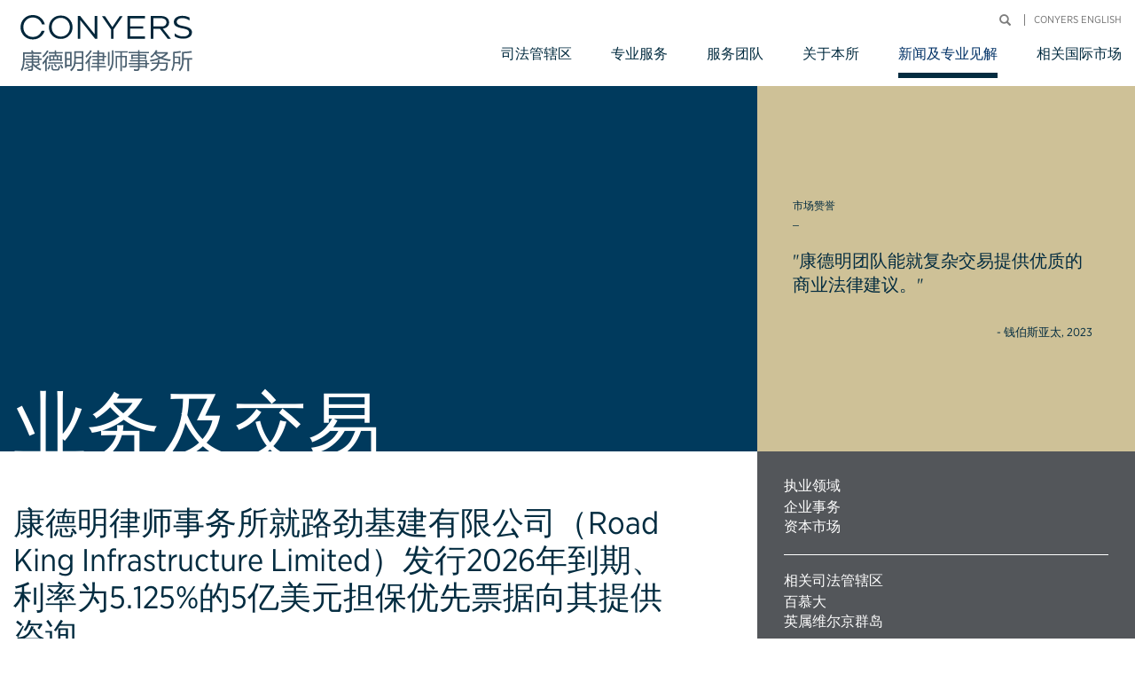

--- FILE ---
content_type: text/html; charset=UTF-8
request_url: https://cn.conyers.com/publications/view/conyers-advises-road-king-infrastructure-limited-in-connection-with-the-issuance-of-us500-million-5-125-guaranteed-senior-notes-due-2026/
body_size: 15693
content:

<html>
	<title>康德明律师事务所就路劲基建有限公司（Road King Infrastructure Limited）发行2026年到期、利率为5.125%的5亿美元担保优先票据向其提供咨询 - Conyers</title>
<meta charset="UTF-8">
<meta name="viewport" content="width=device-width, initial-scale=1">
<link rel="profile" href="http://gmpg.org/xfn/11">

<!-- PARTIAL: Google Tag Manager script -->
<script>(function(w,d,s,l,i){w[l]=w[l]||[];w[l].push({'gtm.start':
new Date().getTime(),event:'gtm.js'});var f=d.getElementsByTagName(s)[0],
j=d.createElement(s),dl=l!='dataLayer'?'&l='+l:'';j.async=true;j.src=
'//www.googletagmanager.com/gtm.js?id='+i+dl;f.parentNode.insertBefore(j,f);
})(window,document,'script','dataLayer','GTM-NGWNNV');</script>


<!-- Global site tag (gtag.js) - Google Analytics -->
<script async src="https://www.googletagmanager.com/gtag/js?id=UA-141368401-1"></script>
<script>
  window.dataLayer = window.dataLayer || [];
  function gtag(){dataLayer.push(arguments);}
  gtag('js', new Date());

  gtag('config', 'UA-141368401-1');
</script>

<script>
  (function(d) {
    var config = {
      kitId: 'gxa2ebu',
      scriptTimeout: 3000,
      async: true
    },
    h=d.documentElement,t=setTimeout(function(){h.className=h.className.replace(/\bwf-loading\b/g,"")+" wf-inactive";},config.scriptTimeout),tk=d.createElement("script"),f=false,s=d.getElementsByTagName("script")[0],a;h.className+=" wf-loading";tk.src='https://use.typekit.net/'+config.kitId+'.js';tk.async=true;tk.onload=tk.onreadystatechange=function(){a=this.readyState;if(f||a&&a!="complete"&&a!="loaded")return;f=true;clearTimeout(t);try{Typekit.load(config)}catch(e){}};s.parentNode.insertBefore(tk,s)
  })(document);
</script>

<meta name='robots' content='index, follow, max-image-preview:large, max-snippet:-1, max-video-preview:-1' />

	<!-- This site is optimized with the Yoast SEO Premium plugin v26.7 (Yoast SEO v26.7) - https://yoast.com/wordpress/plugins/seo/ -->
	<link rel="canonical" href="https://cn.conyers.com/publications/view/conyers-advises-road-king-infrastructure-limited-in-connection-with-the-issuance-of-us500-million-5-125-guaranteed-senior-notes-due-2026/" />
	<meta property="og:locale" content="zh_CN" />
	<meta property="og:type" content="article" />
	<meta property="og:title" content="康德明律师事务所就路劲基建有限公司（Road King Infrastructure Limited）发行2026年到期、利率为5.125%的5亿美元担保优先票据向其提供咨询" />
	<meta property="og:description" content="康德明律师事务所就路劲基建有限公司的英属维尔京群岛特殊目的公司RKPF Overseas 2020 (A) L [&hellip;]" />
	<meta property="og:url" content="https://cn.conyers.com/publications/view/conyers-advises-road-king-infrastructure-limited-in-connection-with-the-issuance-of-us500-million-5-125-guaranteed-senior-notes-due-2026/" />
	<meta property="og:site_name" content="Conyers" />
	<meta property="article:modified_time" content="2021-12-24T05:43:08+00:00" />
	<meta name="twitter:card" content="summary_large_image" />
	<meta name="twitter:site" content="@conyers" />
	<script type="application/ld+json" class="yoast-schema-graph">{"@context":"https://schema.org","@graph":[{"@type":"WebPage","@id":"https://cn.conyers.com/publications/view/conyers-advises-road-king-infrastructure-limited-in-connection-with-the-issuance-of-us500-million-5-125-guaranteed-senior-notes-due-2026/","url":"https://cn.conyers.com/publications/view/conyers-advises-road-king-infrastructure-limited-in-connection-with-the-issuance-of-us500-million-5-125-guaranteed-senior-notes-due-2026/","name":"康德明律师事务所就路劲基建有限公司（Road King Infrastructure Limited）发行2026年到期、利率为5.125%的5亿美元担保优先票据向其提供咨询 - Conyers","isPartOf":{"@id":"https://cn.conyers.com/#website"},"datePublished":"2021-07-26T05:41:22+00:00","dateModified":"2021-12-24T05:43:08+00:00","breadcrumb":{"@id":"https://cn.conyers.com/publications/view/conyers-advises-road-king-infrastructure-limited-in-connection-with-the-issuance-of-us500-million-5-125-guaranteed-senior-notes-due-2026/#breadcrumb"},"inLanguage":"zh-Hans","potentialAction":[{"@type":"ReadAction","target":["https://cn.conyers.com/publications/view/conyers-advises-road-king-infrastructure-limited-in-connection-with-the-issuance-of-us500-million-5-125-guaranteed-senior-notes-due-2026/"]}]},{"@type":"BreadcrumbList","@id":"https://cn.conyers.com/publications/view/conyers-advises-road-king-infrastructure-limited-in-connection-with-the-issuance-of-us500-million-5-125-guaranteed-senior-notes-due-2026/#breadcrumb","itemListElement":[{"@type":"ListItem","position":1,"name":"Home","item":"https://cn.conyers.com/"},{"@type":"ListItem","position":2,"name":"News & Insights","item":"https://cn.conyers.com/publications/view/"},{"@type":"ListItem","position":3,"name":"康德明律师事务所就路劲基建有限公司（Road King Infrastructure Limited）发行2026年到期、利率为5.125%的5亿美元担保优先票据向其提供咨询"}]},{"@type":"WebSite","@id":"https://cn.conyers.com/#website","url":"https://cn.conyers.com/","name":"Conyers","description":"","publisher":{"@id":"https://cn.conyers.com/#organization"},"potentialAction":[{"@type":"SearchAction","target":{"@type":"EntryPoint","urlTemplate":"https://cn.conyers.com/?s={search_term_string}"},"query-input":{"@type":"PropertyValueSpecification","valueRequired":true,"valueName":"search_term_string"}}],"inLanguage":"zh-Hans"},{"@type":"Organization","@id":"https://cn.conyers.com/#organization","name":"Conyers","url":"https://cn.conyers.com/","logo":{"@type":"ImageObject","inLanguage":"zh-Hans","@id":"https://cn.conyers.com/#/schema/logo/image/","url":"https://cn.conyers.com/wp-content/uploads/2020/03/PNG_Conyers_Simplified_RGB_300.png","contentUrl":"https://cn.conyers.com/wp-content/uploads/2020/03/PNG_Conyers_Simplified_RGB_300.png","width":1712,"height":812,"caption":"Conyers"},"image":{"@id":"https://cn.conyers.com/#/schema/logo/image/"},"sameAs":["https://x.com/conyers"]}]}</script>
	<!-- / Yoast SEO Premium plugin. -->


<link rel='dns-prefetch' href='//use.fontawesome.com' />

<link rel="alternate" title="oEmbed (JSON)" type="application/json+oembed" href="https://cn.conyers.com/wp-json/oembed/1.0/embed?url=https%3A%2F%2Fcn.conyers.com%2Fpublications%2Fview%2Fconyers-advises-road-king-infrastructure-limited-in-connection-with-the-issuance-of-us500-million-5-125-guaranteed-senior-notes-due-2026%2F" />
<link rel="alternate" title="oEmbed (XML)" type="text/xml+oembed" href="https://cn.conyers.com/wp-json/oembed/1.0/embed?url=https%3A%2F%2Fcn.conyers.com%2Fpublications%2Fview%2Fconyers-advises-road-king-infrastructure-limited-in-connection-with-the-issuance-of-us500-million-5-125-guaranteed-senior-notes-due-2026%2F&#038;format=xml" />
<style id='wp-img-auto-sizes-contain-inline-css' type='text/css'>
img:is([sizes=auto i],[sizes^="auto," i]){contain-intrinsic-size:3000px 1500px}
/*# sourceURL=wp-img-auto-sizes-contain-inline-css */
</style>
<style id='wp-block-library-inline-css' type='text/css'>
:root{--wp-block-synced-color:#7a00df;--wp-block-synced-color--rgb:122,0,223;--wp-bound-block-color:var(--wp-block-synced-color);--wp-editor-canvas-background:#ddd;--wp-admin-theme-color:#007cba;--wp-admin-theme-color--rgb:0,124,186;--wp-admin-theme-color-darker-10:#006ba1;--wp-admin-theme-color-darker-10--rgb:0,107,160.5;--wp-admin-theme-color-darker-20:#005a87;--wp-admin-theme-color-darker-20--rgb:0,90,135;--wp-admin-border-width-focus:2px}@media (min-resolution:192dpi){:root{--wp-admin-border-width-focus:1.5px}}.wp-element-button{cursor:pointer}:root .has-very-light-gray-background-color{background-color:#eee}:root .has-very-dark-gray-background-color{background-color:#313131}:root .has-very-light-gray-color{color:#eee}:root .has-very-dark-gray-color{color:#313131}:root .has-vivid-green-cyan-to-vivid-cyan-blue-gradient-background{background:linear-gradient(135deg,#00d084,#0693e3)}:root .has-purple-crush-gradient-background{background:linear-gradient(135deg,#34e2e4,#4721fb 50%,#ab1dfe)}:root .has-hazy-dawn-gradient-background{background:linear-gradient(135deg,#faaca8,#dad0ec)}:root .has-subdued-olive-gradient-background{background:linear-gradient(135deg,#fafae1,#67a671)}:root .has-atomic-cream-gradient-background{background:linear-gradient(135deg,#fdd79a,#004a59)}:root .has-nightshade-gradient-background{background:linear-gradient(135deg,#330968,#31cdcf)}:root .has-midnight-gradient-background{background:linear-gradient(135deg,#020381,#2874fc)}:root{--wp--preset--font-size--normal:16px;--wp--preset--font-size--huge:42px}.has-regular-font-size{font-size:1em}.has-larger-font-size{font-size:2.625em}.has-normal-font-size{font-size:var(--wp--preset--font-size--normal)}.has-huge-font-size{font-size:var(--wp--preset--font-size--huge)}.has-text-align-center{text-align:center}.has-text-align-left{text-align:left}.has-text-align-right{text-align:right}.has-fit-text{white-space:nowrap!important}#end-resizable-editor-section{display:none}.aligncenter{clear:both}.items-justified-left{justify-content:flex-start}.items-justified-center{justify-content:center}.items-justified-right{justify-content:flex-end}.items-justified-space-between{justify-content:space-between}.screen-reader-text{border:0;clip-path:inset(50%);height:1px;margin:-1px;overflow:hidden;padding:0;position:absolute;width:1px;word-wrap:normal!important}.screen-reader-text:focus{background-color:#ddd;clip-path:none;color:#444;display:block;font-size:1em;height:auto;left:5px;line-height:normal;padding:15px 23px 14px;text-decoration:none;top:5px;width:auto;z-index:100000}html :where(.has-border-color){border-style:solid}html :where([style*=border-top-color]){border-top-style:solid}html :where([style*=border-right-color]){border-right-style:solid}html :where([style*=border-bottom-color]){border-bottom-style:solid}html :where([style*=border-left-color]){border-left-style:solid}html :where([style*=border-width]){border-style:solid}html :where([style*=border-top-width]){border-top-style:solid}html :where([style*=border-right-width]){border-right-style:solid}html :where([style*=border-bottom-width]){border-bottom-style:solid}html :where([style*=border-left-width]){border-left-style:solid}html :where(img[class*=wp-image-]){height:auto;max-width:100%}:where(figure){margin:0 0 1em}html :where(.is-position-sticky){--wp-admin--admin-bar--position-offset:var(--wp-admin--admin-bar--height,0px)}@media screen and (max-width:600px){html :where(.is-position-sticky){--wp-admin--admin-bar--position-offset:0px}}

/*# sourceURL=wp-block-library-inline-css */
</style><style id='global-styles-inline-css' type='text/css'>
:root{--wp--preset--aspect-ratio--square: 1;--wp--preset--aspect-ratio--4-3: 4/3;--wp--preset--aspect-ratio--3-4: 3/4;--wp--preset--aspect-ratio--3-2: 3/2;--wp--preset--aspect-ratio--2-3: 2/3;--wp--preset--aspect-ratio--16-9: 16/9;--wp--preset--aspect-ratio--9-16: 9/16;--wp--preset--color--black: #000000;--wp--preset--color--cyan-bluish-gray: #abb8c3;--wp--preset--color--white: #ffffff;--wp--preset--color--pale-pink: #f78da7;--wp--preset--color--vivid-red: #cf2e2e;--wp--preset--color--luminous-vivid-orange: #ff6900;--wp--preset--color--luminous-vivid-amber: #fcb900;--wp--preset--color--light-green-cyan: #7bdcb5;--wp--preset--color--vivid-green-cyan: #00d084;--wp--preset--color--pale-cyan-blue: #8ed1fc;--wp--preset--color--vivid-cyan-blue: #0693e3;--wp--preset--color--vivid-purple: #9b51e0;--wp--preset--gradient--vivid-cyan-blue-to-vivid-purple: linear-gradient(135deg,rgb(6,147,227) 0%,rgb(155,81,224) 100%);--wp--preset--gradient--light-green-cyan-to-vivid-green-cyan: linear-gradient(135deg,rgb(122,220,180) 0%,rgb(0,208,130) 100%);--wp--preset--gradient--luminous-vivid-amber-to-luminous-vivid-orange: linear-gradient(135deg,rgb(252,185,0) 0%,rgb(255,105,0) 100%);--wp--preset--gradient--luminous-vivid-orange-to-vivid-red: linear-gradient(135deg,rgb(255,105,0) 0%,rgb(207,46,46) 100%);--wp--preset--gradient--very-light-gray-to-cyan-bluish-gray: linear-gradient(135deg,rgb(238,238,238) 0%,rgb(169,184,195) 100%);--wp--preset--gradient--cool-to-warm-spectrum: linear-gradient(135deg,rgb(74,234,220) 0%,rgb(151,120,209) 20%,rgb(207,42,186) 40%,rgb(238,44,130) 60%,rgb(251,105,98) 80%,rgb(254,248,76) 100%);--wp--preset--gradient--blush-light-purple: linear-gradient(135deg,rgb(255,206,236) 0%,rgb(152,150,240) 100%);--wp--preset--gradient--blush-bordeaux: linear-gradient(135deg,rgb(254,205,165) 0%,rgb(254,45,45) 50%,rgb(107,0,62) 100%);--wp--preset--gradient--luminous-dusk: linear-gradient(135deg,rgb(255,203,112) 0%,rgb(199,81,192) 50%,rgb(65,88,208) 100%);--wp--preset--gradient--pale-ocean: linear-gradient(135deg,rgb(255,245,203) 0%,rgb(182,227,212) 50%,rgb(51,167,181) 100%);--wp--preset--gradient--electric-grass: linear-gradient(135deg,rgb(202,248,128) 0%,rgb(113,206,126) 100%);--wp--preset--gradient--midnight: linear-gradient(135deg,rgb(2,3,129) 0%,rgb(40,116,252) 100%);--wp--preset--font-size--small: 13px;--wp--preset--font-size--medium: 20px;--wp--preset--font-size--large: 36px;--wp--preset--font-size--x-large: 42px;--wp--preset--spacing--20: 0.44rem;--wp--preset--spacing--30: 0.67rem;--wp--preset--spacing--40: 1rem;--wp--preset--spacing--50: 1.5rem;--wp--preset--spacing--60: 2.25rem;--wp--preset--spacing--70: 3.38rem;--wp--preset--spacing--80: 5.06rem;--wp--preset--shadow--natural: 6px 6px 9px rgba(0, 0, 0, 0.2);--wp--preset--shadow--deep: 12px 12px 50px rgba(0, 0, 0, 0.4);--wp--preset--shadow--sharp: 6px 6px 0px rgba(0, 0, 0, 0.2);--wp--preset--shadow--outlined: 6px 6px 0px -3px rgb(255, 255, 255), 6px 6px rgb(0, 0, 0);--wp--preset--shadow--crisp: 6px 6px 0px rgb(0, 0, 0);}:where(.is-layout-flex){gap: 0.5em;}:where(.is-layout-grid){gap: 0.5em;}body .is-layout-flex{display: flex;}.is-layout-flex{flex-wrap: wrap;align-items: center;}.is-layout-flex > :is(*, div){margin: 0;}body .is-layout-grid{display: grid;}.is-layout-grid > :is(*, div){margin: 0;}:where(.wp-block-columns.is-layout-flex){gap: 2em;}:where(.wp-block-columns.is-layout-grid){gap: 2em;}:where(.wp-block-post-template.is-layout-flex){gap: 1.25em;}:where(.wp-block-post-template.is-layout-grid){gap: 1.25em;}.has-black-color{color: var(--wp--preset--color--black) !important;}.has-cyan-bluish-gray-color{color: var(--wp--preset--color--cyan-bluish-gray) !important;}.has-white-color{color: var(--wp--preset--color--white) !important;}.has-pale-pink-color{color: var(--wp--preset--color--pale-pink) !important;}.has-vivid-red-color{color: var(--wp--preset--color--vivid-red) !important;}.has-luminous-vivid-orange-color{color: var(--wp--preset--color--luminous-vivid-orange) !important;}.has-luminous-vivid-amber-color{color: var(--wp--preset--color--luminous-vivid-amber) !important;}.has-light-green-cyan-color{color: var(--wp--preset--color--light-green-cyan) !important;}.has-vivid-green-cyan-color{color: var(--wp--preset--color--vivid-green-cyan) !important;}.has-pale-cyan-blue-color{color: var(--wp--preset--color--pale-cyan-blue) !important;}.has-vivid-cyan-blue-color{color: var(--wp--preset--color--vivid-cyan-blue) !important;}.has-vivid-purple-color{color: var(--wp--preset--color--vivid-purple) !important;}.has-black-background-color{background-color: var(--wp--preset--color--black) !important;}.has-cyan-bluish-gray-background-color{background-color: var(--wp--preset--color--cyan-bluish-gray) !important;}.has-white-background-color{background-color: var(--wp--preset--color--white) !important;}.has-pale-pink-background-color{background-color: var(--wp--preset--color--pale-pink) !important;}.has-vivid-red-background-color{background-color: var(--wp--preset--color--vivid-red) !important;}.has-luminous-vivid-orange-background-color{background-color: var(--wp--preset--color--luminous-vivid-orange) !important;}.has-luminous-vivid-amber-background-color{background-color: var(--wp--preset--color--luminous-vivid-amber) !important;}.has-light-green-cyan-background-color{background-color: var(--wp--preset--color--light-green-cyan) !important;}.has-vivid-green-cyan-background-color{background-color: var(--wp--preset--color--vivid-green-cyan) !important;}.has-pale-cyan-blue-background-color{background-color: var(--wp--preset--color--pale-cyan-blue) !important;}.has-vivid-cyan-blue-background-color{background-color: var(--wp--preset--color--vivid-cyan-blue) !important;}.has-vivid-purple-background-color{background-color: var(--wp--preset--color--vivid-purple) !important;}.has-black-border-color{border-color: var(--wp--preset--color--black) !important;}.has-cyan-bluish-gray-border-color{border-color: var(--wp--preset--color--cyan-bluish-gray) !important;}.has-white-border-color{border-color: var(--wp--preset--color--white) !important;}.has-pale-pink-border-color{border-color: var(--wp--preset--color--pale-pink) !important;}.has-vivid-red-border-color{border-color: var(--wp--preset--color--vivid-red) !important;}.has-luminous-vivid-orange-border-color{border-color: var(--wp--preset--color--luminous-vivid-orange) !important;}.has-luminous-vivid-amber-border-color{border-color: var(--wp--preset--color--luminous-vivid-amber) !important;}.has-light-green-cyan-border-color{border-color: var(--wp--preset--color--light-green-cyan) !important;}.has-vivid-green-cyan-border-color{border-color: var(--wp--preset--color--vivid-green-cyan) !important;}.has-pale-cyan-blue-border-color{border-color: var(--wp--preset--color--pale-cyan-blue) !important;}.has-vivid-cyan-blue-border-color{border-color: var(--wp--preset--color--vivid-cyan-blue) !important;}.has-vivid-purple-border-color{border-color: var(--wp--preset--color--vivid-purple) !important;}.has-vivid-cyan-blue-to-vivid-purple-gradient-background{background: var(--wp--preset--gradient--vivid-cyan-blue-to-vivid-purple) !important;}.has-light-green-cyan-to-vivid-green-cyan-gradient-background{background: var(--wp--preset--gradient--light-green-cyan-to-vivid-green-cyan) !important;}.has-luminous-vivid-amber-to-luminous-vivid-orange-gradient-background{background: var(--wp--preset--gradient--luminous-vivid-amber-to-luminous-vivid-orange) !important;}.has-luminous-vivid-orange-to-vivid-red-gradient-background{background: var(--wp--preset--gradient--luminous-vivid-orange-to-vivid-red) !important;}.has-very-light-gray-to-cyan-bluish-gray-gradient-background{background: var(--wp--preset--gradient--very-light-gray-to-cyan-bluish-gray) !important;}.has-cool-to-warm-spectrum-gradient-background{background: var(--wp--preset--gradient--cool-to-warm-spectrum) !important;}.has-blush-light-purple-gradient-background{background: var(--wp--preset--gradient--blush-light-purple) !important;}.has-blush-bordeaux-gradient-background{background: var(--wp--preset--gradient--blush-bordeaux) !important;}.has-luminous-dusk-gradient-background{background: var(--wp--preset--gradient--luminous-dusk) !important;}.has-pale-ocean-gradient-background{background: var(--wp--preset--gradient--pale-ocean) !important;}.has-electric-grass-gradient-background{background: var(--wp--preset--gradient--electric-grass) !important;}.has-midnight-gradient-background{background: var(--wp--preset--gradient--midnight) !important;}.has-small-font-size{font-size: var(--wp--preset--font-size--small) !important;}.has-medium-font-size{font-size: var(--wp--preset--font-size--medium) !important;}.has-large-font-size{font-size: var(--wp--preset--font-size--large) !important;}.has-x-large-font-size{font-size: var(--wp--preset--font-size--x-large) !important;}
/*# sourceURL=global-styles-inline-css */
</style>

<style id='classic-theme-styles-inline-css' type='text/css'>
/*! This file is auto-generated */
.wp-block-button__link{color:#fff;background-color:#32373c;border-radius:9999px;box-shadow:none;text-decoration:none;padding:calc(.667em + 2px) calc(1.333em + 2px);font-size:1.125em}.wp-block-file__button{background:#32373c;color:#fff;text-decoration:none}
/*# sourceURL=/wp-includes/css/classic-themes.min.css */
</style>
<link rel='stylesheet' id='cakeGeneric-css' href='https://cn.conyers.com/wp-content/themes/conyers/css/legacy/cake.generic.css' type='text/css' media='all' />
<link rel='stylesheet' id='bootstrap-css' href='https://cn.conyers.com/wp-content/themes/conyers/css/legacy/bootstrap.min.css' type='text/css' media='all' />
<link rel='stylesheet' id='bootstrapRowColHeight-css' href='https://cn.conyers.com/wp-content/themes/conyers/css/legacy/bootstrap-row-col-height.css' type='text/css' media='all' />
<link rel='stylesheet' id='markedit-css' href='https://cn.conyers.com/wp-content/themes/conyers/css/legacy/markedit.css' type='text/css' media='all' />
<link rel='stylesheet' id='legacyStylesheet-css' href='https://cn.conyers.com/wp-content/themes/conyers/css/legacy/style.css' type='text/css' media='all' />
<link rel='stylesheet' id='stylesheet-css' href='https://cn.conyers.com/wp-content/themes/conyers/css/style.css' type='text/css' media='all' />
<link rel='stylesheet' id='font-awesome-css' href='https://use.fontawesome.com/releases/v5.8.1/css/all.css' type='text/css' media='all' />
<link rel='stylesheet' id='dashicons-css' href='https://cn.conyers.com/wp-includes/css/dashicons.min.css' type='text/css' media='all' />
<script type="text/javascript" src="https://cn.conyers.com/wp-content/themes/conyers/js/dist/all.js" id="all-js"></script>
<link rel="https://api.w.org/" href="https://cn.conyers.com/wp-json/" /><link rel='shortlink' href='https://cn.conyers.com/?p=13115' />
<!-- Stream WordPress user activity plugin v4.1.1 -->
<script type="text/javascript">
(function(url){
	if(/(?:Chrome\/26\.0\.1410\.63 Safari\/537\.31|WordfenceTestMonBot)/.test(navigator.userAgent)){ return; }
	var addEvent = function(evt, handler) {
		if (window.addEventListener) {
			document.addEventListener(evt, handler, false);
		} else if (window.attachEvent) {
			document.attachEvent('on' + evt, handler);
		}
	};
	var removeEvent = function(evt, handler) {
		if (window.removeEventListener) {
			document.removeEventListener(evt, handler, false);
		} else if (window.detachEvent) {
			document.detachEvent('on' + evt, handler);
		}
	};
	var evts = 'contextmenu dblclick drag dragend dragenter dragleave dragover dragstart drop keydown keypress keyup mousedown mousemove mouseout mouseover mouseup mousewheel scroll'.split(' ');
	var logHuman = function() {
		if (window.wfLogHumanRan) { return; }
		window.wfLogHumanRan = true;
		var wfscr = document.createElement('script');
		wfscr.type = 'text/javascript';
		wfscr.async = true;
		wfscr.src = url + '&r=' + Math.random();
		(document.getElementsByTagName('head')[0]||document.getElementsByTagName('body')[0]).appendChild(wfscr);
		for (var i = 0; i < evts.length; i++) {
			removeEvent(evts[i], logHuman);
		}
	};
	for (var i = 0; i < evts.length; i++) {
		addEvent(evts[i], logHuman);
	}
})('//cn.conyers.com/?wordfence_lh=1&hid=D30658E508A6B34F349A3E1674660D18');
</script><link rel="icon" href="https://cn.conyers.com/wp-content/uploads/2019/06/cropped-Conyers_SM_PMSc539_72DPI-32x32.png" sizes="32x32" />
<link rel="icon" href="https://cn.conyers.com/wp-content/uploads/2019/06/cropped-Conyers_SM_PMSc539_72DPI-192x192.png" sizes="192x192" />
<link rel="apple-touch-icon" href="https://cn.conyers.com/wp-content/uploads/2019/06/cropped-Conyers_SM_PMSc539_72DPI-180x180.png" />
<meta name="msapplication-TileImage" content="https://cn.conyers.com/wp-content/uploads/2019/06/cropped-Conyers_SM_PMSc539_72DPI-270x270.png" />
<noscript><style id="rocket-lazyload-nojs-css">.rll-youtube-player, [data-lazy-src]{display:none !important;}</style></noscript>
	<body class="">

		<!-- NAVIGATION -->
		
<!-- PARTIAL: Google Tag Manager noscript -->
<!-- Google Tag Manager -->
<noscript><iframe src="//www.googletagmanager.com/ns.html?id=GTM-NGWNNV"
height="0" width="0" style="display:none;visibility:hidden"></iframe></noscript>
<!-- End Google Tag Manager -->

<header data-rocket-location-hash="4634fe6320f1e4ae5a663c5941f8039c" class="header container-fluid">

	<!-- LOGO -->
	<div data-rocket-location-hash="17e55df42a5fcf8c8a13188bba540064" class="logo-wrapper">
		<a href="https://cn.conyers.com/" class="logo">
			<img src="data:image/svg+xml,%3Csvg%20xmlns='http://www.w3.org/2000/svg'%20viewBox='0%200%20327%2046'%3E%3C/svg%3E" class="img-responsive" alt ='Conyers Logo' title='Conyers' width="327" height="46" data-lazy-src="https://cn.conyers.com/wp-content/themes/conyers/images/dist/conyers-simplified-logo.svg" /><noscript><img src='https://cn.conyers.com/wp-content/themes/conyers/images/dist/conyers-simplified-logo.svg' class="img-responsive" alt ='Conyers Logo' title='Conyers' width="327" height="46" /></noscript>
		</a>
	</div><!-- .logo-wrapper -->

	<!-- MOBILE NAV BUTTON -->
	<a href="javascript:;" class="toggle-menu-btn"> <span>移动选单</span></a>

	<!-- NAV -->
	<div data-rocket-location-hash="02376896749620752c94cfee1f9241b4" class="header-links-wrapper">
		<div data-rocket-location-hash="6dce6c70b31131c032f556616fe71c5f" class="top-links-wrapper">
			<div class="top-links-inner"> 
				<!-- <a href="https://myconyers.conyers.com" target="_blank">登入</a> -->
				<form class="searchbox right" id="SearchIndexForm" method="get" action="https://cn.conyers.com/" accept-charset="utf-8">
					<input name="s" type="text" class="s skipped" id="SearchQuery" style="display: none;">
					<button class="button glyphicon glyphicon-search skipped" type="submit" aria-hidden="true"></button>
					<button class="button glyphicon glyphicon-search toggle-btn skipped" type="button" style="display: block;"></button>
				</form>
				<nav class="top-nav">
					<ul id="menu-languages-menu" class="menu"><li id="menu-item-9467" class="menu-item menu-item-type-custom menu-item-object-custom menu-item-9467"><a target="_blank" href="https://www.conyers.com/?utm_source=cn.conyers.com">Conyers English</a></li>
</ul>				</nav><!-- .top-nav -->
			</div><!-- .top-links-inner -->
		</div><!-- .top-links-wrapper -->
		<a href="/" class="mobile-back-btn" data-type="home">主页</a>
		<hr class="mobile-nav-top-line">

		<nav class="main-nav">
			<ul id="menu-top-menu" class="menu"><li id="menu-item-9349" class="has-child menu-item menu-item-type-post_type menu-item-object-page menu-item-has-children menu-item-9349"><a href="https://cn.conyers.com/jurisdictions/">司法管辖区</a>
<ul class="sub-menu">
	<li id="menu-item-9358" class="menu-item menu-item-type-post_type menu-item-object-page menu-item-9358"><a href="https://cn.conyers.com/jurisdictions/bermuda/">百慕大</a></li>
	<li id="menu-item-9359" class="menu-item menu-item-type-post_type menu-item-object-page menu-item-9359"><a href="https://cn.conyers.com/jurisdictions/british-virgin-islands/">英属维尔京群岛</a></li>
	<li id="menu-item-9360" class="menu-item menu-item-type-post_type menu-item-object-page menu-item-9360"><a href="https://cn.conyers.com/jurisdictions/cayman-islands/">开曼群岛</a></li>
</ul>
</li>
<li id="menu-item-9328" class="has-child has-three-level menu-item menu-item-type-custom menu-item-object-custom menu-item-has-children menu-item-9328"><a href="#">专业服务</a>
<ul class="sub-menu">
	<li id="menu-item-9356" class="has-child menu-item menu-item-type-post_type menu-item-object-page menu-item-has-children menu-item-9356"><a href="https://cn.conyers.com/legal-services/">法律服务</a>
	<ul class="sub-menu">
		<li id="menu-item-10683" class="has-child menu-item menu-item-type-custom menu-item-object-custom menu-item-has-children menu-item-10683"><a href="#">行业</a>
		<ul class="sub-menu">
			<li id="menu-item-9364" class="has-child menu-item menu-item-type-post_type menu-item-object-page menu-item-9364"><a href="https://cn.conyers.com/legal-services/investment-funds/">投资基金</a></li>
			<li id="menu-item-10188" class="menu-item menu-item-type-post_type menu-item-object-page menu-item-10188"><a href="https://cn.conyers.com/legal-services/insurance-reinsurance/">保险与再保险</a></li>
			<li id="menu-item-10190" class="menu-item menu-item-type-post_type menu-item-object-page menu-item-10190"><a href="https://cn.conyers.com/legal-services/aviation/">航空</a></li>
			<li id="menu-item-10189" class="menu-item menu-item-type-post_type menu-item-object-page menu-item-10189"><a href="https://cn.conyers.com/legal-services/shipping/">航运</a></li>
		</ul>
</li>
		<li id="menu-item-10694" class="has-child menu-item menu-item-type-custom menu-item-object-custom menu-item-has-children menu-item-10694"><a href="#">法律业务</a>
		<ul class="sub-menu">
			<li id="menu-item-9357" class="has-child menu-item menu-item-type-post_type menu-item-object-page menu-item-9357"><a href="https://cn.conyers.com/legal-services/corporate/">企业事务</a></li>
			<li id="menu-item-9361" class="has-child menu-item menu-item-type-post_type menu-item-object-page menu-item-9361"><a href="https://cn.conyers.com/legal-services/banking-finance/">银行与金融</a></li>
			<li id="menu-item-9365" class="menu-item menu-item-type-post_type menu-item-object-page menu-item-9365"><a href="https://cn.conyers.com/legal-services/private-client-trust/">私人客户及信托</a></li>
			<li id="menu-item-10090" class="menu-item menu-item-type-post_type menu-item-object-page menu-item-10090"><a href="https://cn.conyers.com/legal-services/asia-disputes-restructuring/">争议解决/破产及重组</a></li>
		</ul>
</li>
	</ul>
</li>
	<li id="menu-item-9370" class="has-child menu-item menu-item-type-post_type menu-item-object-page menu-item-has-children menu-item-9370"><a href="https://cn.conyers.com/services/conyers-client-services/">客户服务</a>
	<ul class="sub-menu">
		<li id="menu-item-9373" class="menu-item menu-item-type-post_type menu-item-object-page menu-item-9373"><a href="https://cn.conyers.com/services/conyers-client-services/management-services/">会计与管理服务</a></li>
		<li id="menu-item-9397" class="menu-item menu-item-type-post_type menu-item-object-page menu-item-9397"><a href="https://cn.conyers.com/services/conyers-client-services/anti-money-laundering-services/">反洗钱服务</a></li>
		<li id="menu-item-9398" class="menu-item menu-item-type-post_type menu-item-object-page menu-item-9398"><a href="https://cn.conyers.com/services/conyers-client-services/governance-services/">治理服务</a></li>
		<li id="menu-item-9371" class="has-child menu-item menu-item-type-post_type menu-item-object-page menu-item-has-children menu-item-9371"><a href="https://cn.conyers.com/services/conyers-client-services/corporate-services/">企业服务</a>
		<ul class="sub-menu">
			<li id="menu-item-10391" class="menu-item menu-item-type-post_type menu-item-object-page menu-item-10391"><a href="https://cn.conyers.com/services/conyers-client-services/corporate-services/company-administration-and-secretarial-services/">公司行政及秘书服务</a></li>
			<li id="menu-item-10390" class="menu-item menu-item-type-post_type menu-item-object-page menu-item-10390"><a href="https://cn.conyers.com/services/conyers-client-services/corporate-services/directorship-services/">管理服务</a></li>
			<li id="menu-item-10385" class="menu-item menu-item-type-post_type menu-item-object-page menu-item-10385"><a href="https://cn.conyers.com/services/conyers-client-services/incorporation-and-formation-services/">公司注册与成立服务</a></li>
			<li id="menu-item-10092" class="menu-item menu-item-type-post_type menu-item-object-page menu-item-10092"><a href="https://cn.conyers.com/services/conyers-client-services/corporate-services/registered-office-services/">注册办事处服务</a></li>
		</ul>
</li>
		<li id="menu-item-9399" class="menu-item menu-item-type-post_type menu-item-object-page menu-item-9399"><a href="https://cn.conyers.com/services/conyers-client-services/economic-substance-services/">经济实质服务</a></li>
		<li id="menu-item-9395" class="menu-item menu-item-type-post_type menu-item-object-page menu-item-9395"><a href="https://cn.conyers.com/services/conyers-client-services/fatca-and-crs-administration-services/">《海外账户税收合规法案》和《共同申报准则》管理服务</a></li>
		<li id="menu-item-9396" class="menu-item menu-item-type-post_type menu-item-object-page menu-item-9396"><a href="https://cn.conyers.com/services/conyers-client-services/regulatory-compliance-services/">合规服务</a></li>
		<li id="menu-item-9372" class="menu-item menu-item-type-post_type menu-item-object-page menu-item-9372"><a href="https://cn.conyers.com/services/conyers-client-services/trust-services/">信托服务</a></li>
	</ul>
</li>
</ul>
</li>
<li id="menu-item-9351" class="menu-item menu-item-type-post_type menu-item-object-page menu-item-9351"><a href="https://cn.conyers.com/people/">服务团队</a></li>
<li id="menu-item-9348" class="has-child has-two-level menu-item menu-item-type-post_type menu-item-object-page menu-item-has-children menu-item-9348"><a href="https://cn.conyers.com/about-us/">关于本所</a>
<ul class="sub-menu">
	<li id="menu-item-9376" class="menu-item menu-item-type-post_type menu-item-object-page menu-item-9376"><a href="https://cn.conyers.com/about-us/awards/">奖项与荣誉</a></li>
	<li id="menu-item-9374" class="menu-item menu-item-type-post_type menu-item-object-page menu-item-9374"><a href="https://cn.conyers.com/about-us/events/">本所动态</a></li>
</ul>
</li>
<li id="menu-item-9347" class="has-child has-two-level menu-item menu-item-type-post_type menu-item-object-page menu-item-has-children menu-item-9347 current_page_item"><a href="https://cn.conyers.com/news-insights/">新闻及专业见解</a>
<ul class="sub-menu">
	<li id="menu-item-9333" class="has-child menu-item menu-item-type-taxonomy menu-item-object-publications menu-item-has-children menu-item-9333"><a href="https://cn.conyers.com/publications/news/">新闻</a>
	<ul class="sub-menu">
		<li id="menu-item-9334" class="menu-item menu-item-type-taxonomy menu-item-object-publications menu-item-9334"><a href="https://cn.conyers.com/publications/alerts/">提示简报</a></li>
		<li id="menu-item-9335" class="menu-item menu-item-type-taxonomy menu-item-object-publications menu-item-9335"><a href="https://cn.conyers.com/publications/press-releases/">新闻稿</a></li>
	</ul>
</li>
	<li id="menu-item-9330" class="has-child menu-item menu-item-type-taxonomy menu-item-object-publications menu-item-has-children menu-item-9330"><a href="https://cn.conyers.com/publications/insights/">专业见解</a>
	<ul class="sub-menu">
		<li id="menu-item-9331" class="menu-item menu-item-type-taxonomy menu-item-object-publications menu-item-9331"><a href="https://cn.conyers.com/publications/articles/">公报文章</a></li>
		<li id="menu-item-9332" class="menu-item menu-item-type-taxonomy menu-item-object-publications menu-item-9332"><a href="https://cn.conyers.com/publications/newsletters/">新闻快报</a></li>
	</ul>
</li>
	<li id="menu-item-9336" class="menu-item menu-item-type-taxonomy menu-item-object-publications current-newsandinsights-ancestor current-menu-parent current-newsandinsights-parent menu-item-9336"><a href="https://cn.conyers.com/publications/deals-transactions/">业务及交易</a></li>
	<li id="menu-item-9339" class="menu-item menu-item-type-taxonomy menu-item-object-publications menu-item-9339"><a href="https://cn.conyers.com/publications/video/">视频</a></li>
</ul>
</li>
<li id="menu-item-9350" class="has-child has-two-level menu-item menu-item-type-post_type menu-item-object-page menu-item-has-children menu-item-9350"><a href="https://cn.conyers.com/markets/">相关国际市场</a>
<ul class="sub-menu">
	<li id="menu-item-9385" class="menu-item menu-item-type-post_type menu-item-object-page menu-item-9385"><a href="https://cn.conyers.com/markets/bermuda/">百慕大</a></li>
	<li id="menu-item-9386" class="menu-item menu-item-type-post_type menu-item-object-page menu-item-9386"><a href="https://cn.conyers.com/markets/british-virgin-islands/">英属维尔京群岛</a></li>
	<li id="menu-item-9387" class="menu-item menu-item-type-post_type menu-item-object-page menu-item-9387"><a href="https://cn.conyers.com/markets/cayman-islands/">开曼群岛</a></li>
	<li id="menu-item-9389" class="menu-item menu-item-type-post_type menu-item-object-page menu-item-9389"><a href="https://cn.conyers.com/markets/hong-kong/">香港</a></li>
	<li id="menu-item-9390" class="menu-item menu-item-type-post_type menu-item-object-page menu-item-9390"><a href="https://cn.conyers.com/markets/london/">伦敦</a></li>
	<li id="menu-item-9391" class="menu-item menu-item-type-post_type menu-item-object-page menu-item-9391"><a href="https://cn.conyers.com/markets/singapore/">新加坡</a></li>
</ul>
</li>
</ul>		</nav><!-- .main-nav -->

		<nav class="top-nav mobile-only">
			<ul class="clearfix">
				<!-- <li><a href="https://myconyers.conyers.com" target="_blank">登入</a> -->
				</li>
				<li class="has-child "> <a href="#" aria-haspopup="true">语言</a>
					<ul>
						<li><a href="https://www.conyers.com/">EN</a></li>
					</ul>
				</li>
			</ul>
		</nav><!-- .top-nav -->

		<form class="searchbox right mobile-only" id="SearchIndexFormMobile" method="get" action="https://cn.conyers.com/" accept-charset="utf-8">
			<input name="s" type="text" class="s" id="SearchQueryMobile">
			<button class="button glyphicon glyphicon-search" type="submit" aria-hidden="true"></button>
		</form>

	</div><!-- .header-links-wrapper -->

</header>

		<!-- CONTENT -->
		
			<!-- on PERSON -->
						<!-- on EVENT -->
						<!-- on PUBLICATION -->
							
<div data-rocket-location-hash="57f5f94b700c18128ff11e2d8b2bec34" class="container-fluid">
	<div data-rocket-location-hash="ca722c0fa35488ed8b185d1aa84c8a90" class="row">
		<div data-rocket-location-hash="5cb10f803ccd6a31cafaf7494368fd0f" class="row-height">

	  <!-- LEFT -->
			<div class="col-md-8 col-md-height">
				<div class="inside-full-height">

		  <!-- HERO -->
					<div class="row" data-mh="main-banner">
						<div class="main-banner col-md-12 bg bg-dark-blue">
							<span class="page-title">
							业务及交易							</span>
						</div>
					</div>

		  <!-- CONTENT -->
					<div class="primary-content col-lg-11">

			<!-- TITLE, DATE & AUTHORS -->
						<h1>康德明律师事务所就路劲基建有限公司（Road King Infrastructure Limited）发行2026年到期、利率为5.125%的5亿美元担保优先票据向其提供咨询</h1>
						<div class="posts-info">
							<span>7 月 2021</span>
							<span><a href="https://cn.conyers.com/people/view/christopher-w-h-bickley/">白基诺 Christopher W.H. Bickley</a></span><span><a href="https://cn.conyers.com/people/view/wynne-lau/">楼慧妮 Wynne Lau</a></span><span><a href="https://cn.conyers.com/people/view/ryan-mcconvey/">麦瑞安 Ryan McConvey</a></span>						</div>

			<!-- CONTENT -->
						<p>康德明律师事务所就路劲基建有限公司的英属维尔京群岛特殊目的公司RKPF Overseas 2020 (A) Limited发行2026年到期、利率为5.125%的5亿美元担保优先票据向其提供了百慕大和英属维尔京群岛的法律咨询。</p>
<p>路劲基建有限公司（香港股票代码：1098）是中国大陆和香港著名的房地产开发商，主业为开发优质住宅公寓，同时也是中国大陆领先的收费公路投资商和运营商，在该行业拥有20多年的经验。现有的不动产组合投资主要位于长江三角洲、环渤海地区和粤港澳大湾区，土地储备面积约为791万平方米。目前的收费公路业务包括横跨中国大陆340公里的五条高速公路。</p>
<p>康德明律师事务所香港办事处的合伙人白基诺、楼慧妮和律师麦瑞安与礼德齐伯礼律师行合作，就此事提供了法律意见。</p>

			<!-- on VIDEO -->
			
			<!-- PDF DOWNLOAD -->
						  						<p>&nbsp;</p>
												<hr>
												<div class="people-info-wrapper row">
							<div class="col-xs-4 col-sm-2">
																<a href="https://cn.conyers.com/people/view/christopher-w-h-bickley/">
									<img src="data:image/svg+xml,%3Csvg%20xmlns='http://www.w3.org/2000/svg'%20viewBox='0%200%200%200'%3E%3C/svg%3E" alt="白基诺 Christopher W.H. Bickley" data-lazy-src="https://cn.conyers.com/wp-content/uploads/2018/06/BICKLEY_CHRISTOPHER_WEB-358x375.png"><noscript><img src="https://cn.conyers.com/wp-content/uploads/2018/06/BICKLEY_CHRISTOPHER_WEB-358x375.png" alt="白基诺 Christopher W.H. Bickley"></noscript>
								</a>
															</div>
							<div class="col-xs-8 col-md-6">
								<h5><a href="https://cn.conyers.com/people/view/christopher-w-h-bickley/">白基诺 Christopher W.H. Bickley</a></h5>
								<h6>合伙人, 亚洲区主管及香港办事处管理合伙人 Partner, Head of Asia and Managing Partner of Hong Kong Office</h6>
																<p>香港								 &nbsp; <a href="tel:+852 2842 9556">+852 2842 9556</a>
				 				   </br>
				   移动电话&nbsp;
				   <a href="tel:+852 6469 3356">
					 +852 6469 3356				   </a>
				 								</p>
								<div class="people-info-links">
									<a href="mailto:christopher.bickley@conyers.com" class="icon-envelope" title="mailto">
										<img src="data:image/svg+xml,%3Csvg%20xmlns='http://www.w3.org/2000/svg'%20viewBox='0%200%200%200'%3E%3C/svg%3E" data-lazy-src="https://cn.conyers.com/wp-content/themes/conyers/images/dist/icons/mail-blue.png"><noscript><img src="https://cn.conyers.com/wp-content/themes/conyers/images/dist/icons/mail-blue.png"></noscript>
									</a>
									<a href="https://cn.conyers.com/wp-content/uploads/vcards/白基诺-christopher-wh-bickley.vcf?ver=1766464596" class="vcard" title="vcard">
										<img src="data:image/svg+xml,%3Csvg%20xmlns='http://www.w3.org/2000/svg'%20viewBox='0%200%200%200'%3E%3C/svg%3E" data-lazy-src="https://cn.conyers.com/wp-content/themes/conyers/images/dist/icons/vcard-blue.png"><noscript><img src="https://cn.conyers.com/wp-content/themes/conyers/images/dist/icons/vcard-blue.png"></noscript>
									</a>
																		<a href="https://hk.linkedin.com/in/christopher-bickley-4ba59429" target="_blank" rel="nofollow" class="icon-linkedin" title="linkedin">
										<img src="data:image/svg+xml,%3Csvg%20xmlns='http://www.w3.org/2000/svg'%20viewBox='0%200%200%200'%3E%3C/svg%3E" data-lazy-src="https://cn.conyers.com/wp-content/themes/conyers/images/dist/icons/linkedin-blue.png"><noscript><img src="https://cn.conyers.com/wp-content/themes/conyers/images/dist/icons/linkedin-blue.png"></noscript>
									</a>
																										<a href="javascript:void(null)" class="wechat-trigger fab fa-weixin" style="color: #003166;">
											<i class="text-hide">wechat</i>
											<div class="wechat-popup">
																								<img style="max-height: 100%;" src="data:image/svg+xml,%3Csvg%20xmlns='http://www.w3.org/2000/svg'%20viewBox='0%200%200%200'%3E%3C/svg%3E" data-lazy-src="https://cn.conyers.com/wp-content/uploads/2019/08/christopher_bickley_wechat_qr_250x350.png"><noscript><img style="max-height: 100%;" src="https://cn.conyers.com/wp-content/uploads/2019/08/christopher_bickley_wechat_qr_250x350.png"></noscript>
											</div>
										</a>
																	</div>
							</div>
						</div>
						<!-- .people-info-wrapper -->
						<hr>
												<div class="people-info-wrapper row">
							<div class="col-xs-4 col-sm-2">
																<a href="https://cn.conyers.com/people/view/wynne-lau/">
									<img src="data:image/svg+xml,%3Csvg%20xmlns='http://www.w3.org/2000/svg'%20viewBox='0%200%200%200'%3E%3C/svg%3E" alt="楼慧妮 Wynne Lau" data-lazy-src="https://cn.conyers.com/wp-content/uploads/2018/06/LAU_WYNNE_WEB-358x375.png"><noscript><img src="https://cn.conyers.com/wp-content/uploads/2018/06/LAU_WYNNE_WEB-358x375.png" alt="楼慧妮 Wynne Lau"></noscript>
								</a>
															</div>
							<div class="col-xs-8 col-md-6">
								<h5><a href="https://cn.conyers.com/people/view/wynne-lau/">楼慧妮 Wynne Lau</a></h5>
								<h6>合伙人 Partner</h6>
																<p>香港								 &nbsp; <a href="tel:+852 2842 9532">+852 2842 9532</a>
				 				   </br>
				   移动电话&nbsp;
				   <a href="tel:+852 6113 6070">
					 +852 6113 6070				   </a>
				 								</p>
								<div class="people-info-links">
									<a href="mailto:wynne.lau@conyers.com" class="icon-envelope" title="mailto">
										<img src="data:image/svg+xml,%3Csvg%20xmlns='http://www.w3.org/2000/svg'%20viewBox='0%200%200%200'%3E%3C/svg%3E" data-lazy-src="https://cn.conyers.com/wp-content/themes/conyers/images/dist/icons/mail-blue.png"><noscript><img src="https://cn.conyers.com/wp-content/themes/conyers/images/dist/icons/mail-blue.png"></noscript>
									</a>
									<a href="https://cn.conyers.com/wp-content/uploads/vcards/楼慧妮-wynne-lau.vcf?ver=1766483215" class="vcard" title="vcard">
										<img src="data:image/svg+xml,%3Csvg%20xmlns='http://www.w3.org/2000/svg'%20viewBox='0%200%200%200'%3E%3C/svg%3E" data-lazy-src="https://cn.conyers.com/wp-content/themes/conyers/images/dist/icons/vcard-blue.png"><noscript><img src="https://cn.conyers.com/wp-content/themes/conyers/images/dist/icons/vcard-blue.png"></noscript>
									</a>
																		<a href="http://www.linkedin.com/pub/wynne-lau/66/8a9/6b1" target="_blank" rel="nofollow" class="icon-linkedin" title="linkedin">
										<img src="data:image/svg+xml,%3Csvg%20xmlns='http://www.w3.org/2000/svg'%20viewBox='0%200%200%200'%3E%3C/svg%3E" data-lazy-src="https://cn.conyers.com/wp-content/themes/conyers/images/dist/icons/linkedin-blue.png"><noscript><img src="https://cn.conyers.com/wp-content/themes/conyers/images/dist/icons/linkedin-blue.png"></noscript>
									</a>
																										<a href="javascript:void(null)" class="wechat-trigger fab fa-weixin" style="color: #003166;">
											<i class="text-hide">wechat</i>
											<div class="wechat-popup">
																								<img style="max-height: 100%;" src="data:image/svg+xml,%3Csvg%20xmlns='http://www.w3.org/2000/svg'%20viewBox='0%200%200%200'%3E%3C/svg%3E" data-lazy-src="https://cn.conyers.com/wp-content/uploads/2018/06/wynne_lau_wechat_qr_250x350.png"><noscript><img style="max-height: 100%;" src="https://cn.conyers.com/wp-content/uploads/2018/06/wynne_lau_wechat_qr_250x350.png"></noscript>
											</div>
										</a>
																	</div>
							</div>
						</div>
						<!-- .people-info-wrapper -->
						<hr>
												<div class="people-info-wrapper row">
							<div class="col-xs-4 col-sm-2">
																<a href="https://cn.conyers.com/people/view/ryan-mcconvey/">
									<img src="data:image/svg+xml,%3Csvg%20xmlns='http://www.w3.org/2000/svg'%20viewBox='0%200%200%200'%3E%3C/svg%3E" alt="麦瑞安 Ryan McConvey" data-lazy-src="https://cn.conyers.com/wp-content/uploads/2018/06/2022-06-people-mcconvey-ryan.png"><noscript><img src="https://cn.conyers.com/wp-content/uploads/2018/06/2022-06-people-mcconvey-ryan.png" alt="麦瑞安 Ryan McConvey"></noscript>
								</a>
															</div>
							<div class="col-xs-8 col-md-6">
								<h5><a href="https://cn.conyers.com/people/view/ryan-mcconvey/">麦瑞安 Ryan McConvey</a></h5>
								<h6>合伙人 Partner</h6>
																<p>香港								 &nbsp; <a href="tel:+852 2842 9580">+852 2842 9580</a>
				 				   </br>
				   移动电话&nbsp;
				   <a href="tel:+852 6469 3369">
					 +852 6469 3369				   </a>
				 								</p>
								<div class="people-info-links">
									<a href="mailto:Ryan.McConvey@conyers.com" class="icon-envelope" title="mailto">
										<img src="data:image/svg+xml,%3Csvg%20xmlns='http://www.w3.org/2000/svg'%20viewBox='0%200%200%200'%3E%3C/svg%3E" data-lazy-src="https://cn.conyers.com/wp-content/themes/conyers/images/dist/icons/mail-blue.png"><noscript><img src="https://cn.conyers.com/wp-content/themes/conyers/images/dist/icons/mail-blue.png"></noscript>
									</a>
									<a href="https://cn.conyers.com/wp-content/uploads/vcards/麦瑞安-ryan-mcconvey.vcf?ver=1712288421" class="vcard" title="vcard">
										<img src="data:image/svg+xml,%3Csvg%20xmlns='http://www.w3.org/2000/svg'%20viewBox='0%200%200%200'%3E%3C/svg%3E" data-lazy-src="https://cn.conyers.com/wp-content/themes/conyers/images/dist/icons/vcard-blue.png"><noscript><img src="https://cn.conyers.com/wp-content/themes/conyers/images/dist/icons/vcard-blue.png"></noscript>
									</a>
																		<a href="https://www.linkedin.com/in/ryan-mcconvey-187087107/" target="_blank" rel="nofollow" class="icon-linkedin" title="linkedin">
										<img src="data:image/svg+xml,%3Csvg%20xmlns='http://www.w3.org/2000/svg'%20viewBox='0%200%200%200'%3E%3C/svg%3E" data-lazy-src="https://cn.conyers.com/wp-content/themes/conyers/images/dist/icons/linkedin-blue.png"><noscript><img src="https://cn.conyers.com/wp-content/themes/conyers/images/dist/icons/linkedin-blue.png"></noscript>
									</a>
																										<a href="javascript:void(null)" class="wechat-trigger fab fa-weixin" style="color: #003166;">
											<i class="text-hide">wechat</i>
											<div class="wechat-popup">
																								<img style="max-height: 100%;" src="data:image/svg+xml,%3Csvg%20xmlns='http://www.w3.org/2000/svg'%20viewBox='0%200%200%200'%3E%3C/svg%3E" data-lazy-src="https://cn.conyers.com/wp-content/uploads/2019/08/ryan_mcConvey_wechat_qr_250x350.png"><noscript><img style="max-height: 100%;" src="https://cn.conyers.com/wp-content/uploads/2019/08/ryan_mcConvey_wechat_qr_250x350.png"></noscript>
											</div>
										</a>
																	</div>
							</div>
						</div>
						<!-- .people-info-wrapper -->
						<hr>
												
			<!-- CTA -->
								</div>
					<!-- .primary-content -->
				</div>
			</div>

			<!-- RIGHT -->
			<div class="secondary-content col-md-4 col-md-height bg bg-dark-grey">


				<div class="inside-full-height">

		  <!-- top -->
					<div class="row bg bg-beige accolades" data-mh="main-banner">
	<div class="row-height">
		<div class="widget widget-quote col-md-12 col-height" itemscope itemtype="http://data-vocabulary.org/Review">
			<div class="quote-wrapper inside-full-height">

        <!-- custom accolade -->
                      				<div class="quote-inner-container">
    					<p class="accolades">市场赞誉<br>_</p>
    					    			    <blockquote itemprop="description">
    						"康德明团队能就复杂交易提供优质的商业法律建议。"
    	        	<address itemprop="reviewer">- 钱伯斯亚太, 2023</address>
    					</blockquote>
    				</div>

  				
        
			</div>
		</div>
	</div>
</div>

		  <!-- sidebar -->
		  
					

	<div id="primary-sidebar" class="primary-widget widget-area" role="complementary">

		<!-- EXPERTISE links -->
					<div class="widget">
				<h3 class="widget-title">执业领域</h3>
									<a href="https://cn.conyers.com/expertise/corporate/">企业事务</a>
					<br>
									<a href="https://cn.conyers.com/expertise/capital-markets/">资本市场</a>
					<br>
								<hr>
			</div>
		
		<!-- JURISDICTION links -->
					<div class="widget">
				<h3 class="widget-title">相关司法管辖区</h3>
									<a href="https://cn.conyers.com/jurisdictions/view/bermuda/">百慕大</a>
					<br>
									<a href="https://cn.conyers.com/jurisdictions/view/british-virgin-islands/">英属维尔京群岛</a>
					<br>
								<hr>
			</div>
		
		<!-- MARKETS/OFFICE links -->
					<div class="widget">
				<h3 class="widget-title">相关国际市场</h3>
									<a href="https://cn.conyers.com/locations/view/hong-kong/">香港</a>
					<br>
								<hr>
			</div>
		
		<li id="text-2" class="widget widget_text"><h2 class="widgettitle">媒体联络方式</h2>
			<div class="textwidget"><p>如有查询，请发邮件至 <a href="mailto:media@conyers.com">media@conyers.com</a></p>
</div>
		</li>

	</div><!-- #primary-sidebar -->


				</div>
			</div>
			<!-- .secondary-content - Right Column -->
		</div>
	</div>
</div>
						
		<!-- FOOTER -->
		
<footer data-rocket-location-hash="a929775f457b1f4b87ecb124ffcedad5" class="container-fluid clearfix">
	<nav class="footer-nav">
		<div class="menu-footer-menu-container"><ul id="footer-menu" class="menu"><li class="copy_w">© Conyers Dill & Pearman</li><li id="menu-item-9352" class="menu-item menu-item-type-post_type menu-item-object-page menu-item-9352"><a href="https://cn.conyers.com/contact/">联系人</a></li>
<li id="menu-item-9353" class="menu-item menu-item-type-post_type menu-item-object-page menu-item-9353"><a href="https://cn.conyers.com/privacy-notice/">隐私政策</a></li>
<li id="menu-item-9354" class="menu-item menu-item-type-post_type menu-item-object-page menu-item-9354"><a href="https://cn.conyers.com/legal-notices/">法律声明</a></li>
<li id="menu-item-9340" class="menu-item menu-item-type-custom menu-item-object-custom menu-item-9340"><a href="mailto:media@conyers.com">网站管理员</a></li>
<li id="menu-item-9355" class="menu-item menu-item-type-post_type menu-item-object-page menu-item-9355"><a href="https://cn.conyers.com/site-map/">站点地图</a></li>
</ul></div>	</nav>

	<nav class="footer-social-nav">
		<ul class="clearfix">
			<li>
				<a href="https://cn.conyers.com/publications/view/feed/" class="fa fa-rss" target="_blank" rel="nofollow"><i class="text-hide">rss</i></a>
			</li>
			<li>
				<a href="https://twitter.com/Conyers" class="fab fa-twitter" target="_blank" rel="nofollow"><i class="text-hide">twitter</i></a>
			</li>
			<li>
				<a href="https://www.linkedin.com/company/conyers" class="fab fa-linkedin-in" target="_blank" rel="nofollow"><i class="text-hide">linkedin</i></a>
			</li>
			<li>
				<a href="https://www.conyers.com/instagram" class="fab fa-instagram" target="_blank" rel="nofollow"><i class="text-hide">instagram</i></a></li>
			<li>
				<a href="javascript:void(null)" class="wechat-trigger fab fa-weixin"><!--
					--><i class="text-hide">wechat</i>
					<div class="wechat-popup">
						<img src="data:image/svg+xml,%3Csvg%20xmlns='http://www.w3.org/2000/svg'%20viewBox='0%200%200%200'%3E%3C/svg%3E" data-lazy-src="https://cn.conyers.com/wp-content/themes/conyers/images/dist/wechat-qr-code.jpg"><noscript><img src="https://cn.conyers.com/wp-content/themes/conyers/images/dist/wechat-qr-code.jpg"></noscript>
					</div>
				</a>
			</li>
		</ul>
	</nav>
	<div data-rocket-location-hash="e1b61de4d5debbc2d4ebf720590f6870" class="clearfix"></div>
</footer>
<script type="speculationrules">
{"prefetch":[{"source":"document","where":{"and":[{"href_matches":"/*"},{"not":{"href_matches":["/wp-*.php","/wp-admin/*","/wp-content/uploads/*","/wp-content/*","/wp-content/plugins/*","/wp-content/themes/conyers/*","/*\\?(.+)"]}},{"not":{"selector_matches":"a[rel~=\"nofollow\"]"}},{"not":{"selector_matches":".no-prefetch, .no-prefetch a"}}]},"eagerness":"conservative"}]}
</script>
<script type="text/javascript" id="rocket-browser-checker-js-after">
/* <![CDATA[ */
"use strict";var _createClass=function(){function defineProperties(target,props){for(var i=0;i<props.length;i++){var descriptor=props[i];descriptor.enumerable=descriptor.enumerable||!1,descriptor.configurable=!0,"value"in descriptor&&(descriptor.writable=!0),Object.defineProperty(target,descriptor.key,descriptor)}}return function(Constructor,protoProps,staticProps){return protoProps&&defineProperties(Constructor.prototype,protoProps),staticProps&&defineProperties(Constructor,staticProps),Constructor}}();function _classCallCheck(instance,Constructor){if(!(instance instanceof Constructor))throw new TypeError("Cannot call a class as a function")}var RocketBrowserCompatibilityChecker=function(){function RocketBrowserCompatibilityChecker(options){_classCallCheck(this,RocketBrowserCompatibilityChecker),this.passiveSupported=!1,this._checkPassiveOption(this),this.options=!!this.passiveSupported&&options}return _createClass(RocketBrowserCompatibilityChecker,[{key:"_checkPassiveOption",value:function(self){try{var options={get passive(){return!(self.passiveSupported=!0)}};window.addEventListener("test",null,options),window.removeEventListener("test",null,options)}catch(err){self.passiveSupported=!1}}},{key:"initRequestIdleCallback",value:function(){!1 in window&&(window.requestIdleCallback=function(cb){var start=Date.now();return setTimeout(function(){cb({didTimeout:!1,timeRemaining:function(){return Math.max(0,50-(Date.now()-start))}})},1)}),!1 in window&&(window.cancelIdleCallback=function(id){return clearTimeout(id)})}},{key:"isDataSaverModeOn",value:function(){return"connection"in navigator&&!0===navigator.connection.saveData}},{key:"supportsLinkPrefetch",value:function(){var elem=document.createElement("link");return elem.relList&&elem.relList.supports&&elem.relList.supports("prefetch")&&window.IntersectionObserver&&"isIntersecting"in IntersectionObserverEntry.prototype}},{key:"isSlowConnection",value:function(){return"connection"in navigator&&"effectiveType"in navigator.connection&&("2g"===navigator.connection.effectiveType||"slow-2g"===navigator.connection.effectiveType)}}]),RocketBrowserCompatibilityChecker}();
//# sourceURL=rocket-browser-checker-js-after
/* ]]> */
</script>
<script type="text/javascript" id="rocket-preload-links-js-extra">
/* <![CDATA[ */
var RocketPreloadLinksConfig = {"excludeUris":"/people/|/(?:.+/)?feed(?:/(?:.+/?)?)?$|/(?:.+/)?embed/|/(index.php/)?(.*)wp-json(/.*|$)|/refer/|/go/|/recommend/|/recommends/","usesTrailingSlash":"1","imageExt":"jpg|jpeg|gif|png|tiff|bmp|webp|avif|pdf|doc|docx|xls|xlsx|php","fileExt":"jpg|jpeg|gif|png|tiff|bmp|webp|avif|pdf|doc|docx|xls|xlsx|php|html|htm","siteUrl":"https://cn.conyers.com","onHoverDelay":"100","rateThrottle":"3"};
//# sourceURL=rocket-preload-links-js-extra
/* ]]> */
</script>
<script type="text/javascript" id="rocket-preload-links-js-after">
/* <![CDATA[ */
(function() {
"use strict";var r="function"==typeof Symbol&&"symbol"==typeof Symbol.iterator?function(e){return typeof e}:function(e){return e&&"function"==typeof Symbol&&e.constructor===Symbol&&e!==Symbol.prototype?"symbol":typeof e},e=function(){function i(e,t){for(var n=0;n<t.length;n++){var i=t[n];i.enumerable=i.enumerable||!1,i.configurable=!0,"value"in i&&(i.writable=!0),Object.defineProperty(e,i.key,i)}}return function(e,t,n){return t&&i(e.prototype,t),n&&i(e,n),e}}();function i(e,t){if(!(e instanceof t))throw new TypeError("Cannot call a class as a function")}var t=function(){function n(e,t){i(this,n),this.browser=e,this.config=t,this.options=this.browser.options,this.prefetched=new Set,this.eventTime=null,this.threshold=1111,this.numOnHover=0}return e(n,[{key:"init",value:function(){!this.browser.supportsLinkPrefetch()||this.browser.isDataSaverModeOn()||this.browser.isSlowConnection()||(this.regex={excludeUris:RegExp(this.config.excludeUris,"i"),images:RegExp(".("+this.config.imageExt+")$","i"),fileExt:RegExp(".("+this.config.fileExt+")$","i")},this._initListeners(this))}},{key:"_initListeners",value:function(e){-1<this.config.onHoverDelay&&document.addEventListener("mouseover",e.listener.bind(e),e.listenerOptions),document.addEventListener("mousedown",e.listener.bind(e),e.listenerOptions),document.addEventListener("touchstart",e.listener.bind(e),e.listenerOptions)}},{key:"listener",value:function(e){var t=e.target.closest("a"),n=this._prepareUrl(t);if(null!==n)switch(e.type){case"mousedown":case"touchstart":this._addPrefetchLink(n);break;case"mouseover":this._earlyPrefetch(t,n,"mouseout")}}},{key:"_earlyPrefetch",value:function(t,e,n){var i=this,r=setTimeout(function(){if(r=null,0===i.numOnHover)setTimeout(function(){return i.numOnHover=0},1e3);else if(i.numOnHover>i.config.rateThrottle)return;i.numOnHover++,i._addPrefetchLink(e)},this.config.onHoverDelay);t.addEventListener(n,function e(){t.removeEventListener(n,e,{passive:!0}),null!==r&&(clearTimeout(r),r=null)},{passive:!0})}},{key:"_addPrefetchLink",value:function(i){return this.prefetched.add(i.href),new Promise(function(e,t){var n=document.createElement("link");n.rel="prefetch",n.href=i.href,n.onload=e,n.onerror=t,document.head.appendChild(n)}).catch(function(){})}},{key:"_prepareUrl",value:function(e){if(null===e||"object"!==(void 0===e?"undefined":r(e))||!1 in e||-1===["http:","https:"].indexOf(e.protocol))return null;var t=e.href.substring(0,this.config.siteUrl.length),n=this._getPathname(e.href,t),i={original:e.href,protocol:e.protocol,origin:t,pathname:n,href:t+n};return this._isLinkOk(i)?i:null}},{key:"_getPathname",value:function(e,t){var n=t?e.substring(this.config.siteUrl.length):e;return n.startsWith("/")||(n="/"+n),this._shouldAddTrailingSlash(n)?n+"/":n}},{key:"_shouldAddTrailingSlash",value:function(e){return this.config.usesTrailingSlash&&!e.endsWith("/")&&!this.regex.fileExt.test(e)}},{key:"_isLinkOk",value:function(e){return null!==e&&"object"===(void 0===e?"undefined":r(e))&&(!this.prefetched.has(e.href)&&e.origin===this.config.siteUrl&&-1===e.href.indexOf("?")&&-1===e.href.indexOf("#")&&!this.regex.excludeUris.test(e.href)&&!this.regex.images.test(e.href))}}],[{key:"run",value:function(){"undefined"!=typeof RocketPreloadLinksConfig&&new n(new RocketBrowserCompatibilityChecker({capture:!0,passive:!0}),RocketPreloadLinksConfig).init()}}]),n}();t.run();
}());

//# sourceURL=rocket-preload-links-js-after
/* ]]> */
</script>
<script>window.lazyLoadOptions=[{elements_selector:"img[data-lazy-src],.rocket-lazyload",data_src:"lazy-src",data_srcset:"lazy-srcset",data_sizes:"lazy-sizes",class_loading:"lazyloading",class_loaded:"lazyloaded",threshold:300,callback_loaded:function(element){if(element.tagName==="IFRAME"&&element.dataset.rocketLazyload=="fitvidscompatible"){if(element.classList.contains("lazyloaded")){if(typeof window.jQuery!="undefined"){if(jQuery.fn.fitVids){jQuery(element).parent().fitVids()}}}}}},{elements_selector:".rocket-lazyload",data_src:"lazy-src",data_srcset:"lazy-srcset",data_sizes:"lazy-sizes",class_loading:"lazyloading",class_loaded:"lazyloaded",threshold:300,}];window.addEventListener('LazyLoad::Initialized',function(e){var lazyLoadInstance=e.detail.instance;if(window.MutationObserver){var observer=new MutationObserver(function(mutations){var image_count=0;var iframe_count=0;var rocketlazy_count=0;mutations.forEach(function(mutation){for(var i=0;i<mutation.addedNodes.length;i++){if(typeof mutation.addedNodes[i].getElementsByTagName!=='function'){continue}
if(typeof mutation.addedNodes[i].getElementsByClassName!=='function'){continue}
images=mutation.addedNodes[i].getElementsByTagName('img');is_image=mutation.addedNodes[i].tagName=="IMG";iframes=mutation.addedNodes[i].getElementsByTagName('iframe');is_iframe=mutation.addedNodes[i].tagName=="IFRAME";rocket_lazy=mutation.addedNodes[i].getElementsByClassName('rocket-lazyload');image_count+=images.length;iframe_count+=iframes.length;rocketlazy_count+=rocket_lazy.length;if(is_image){image_count+=1}
if(is_iframe){iframe_count+=1}}});if(image_count>0||iframe_count>0||rocketlazy_count>0){lazyLoadInstance.update()}});var b=document.getElementsByTagName("body")[0];var config={childList:!0,subtree:!0};observer.observe(b,config)}},!1)</script><script data-no-minify="1" async src="https://cn.conyers.com/wp-content/plugins/wp-rocket/assets/js/lazyload/17.8.3/lazyload.min.js"></script>


	<script>var rocket_beacon_data = {"ajax_url":"https:\/\/cn.conyers.com\/wp-admin\/admin-ajax.php","nonce":"6e96682096","url":"https:\/\/cn.conyers.com\/publications\/view\/conyers-advises-road-king-infrastructure-limited-in-connection-with-the-issuance-of-us500-million-5-125-guaranteed-senior-notes-due-2026","is_mobile":false,"width_threshold":1600,"height_threshold":700,"delay":500,"debug":null,"status":{"atf":true,"lrc":true,"preconnect_external_domain":true},"elements":"img, video, picture, p, main, div, li, svg, section, header, span","lrc_threshold":1800,"preconnect_external_domain_elements":["link","script","iframe"],"preconnect_external_domain_exclusions":["static.cloudflareinsights.com","rel=\"profile\"","rel=\"preconnect\"","rel=\"dns-prefetch\"","rel=\"icon\""]}</script><script data-name="wpr-wpr-beacon" src='https://cn.conyers.com/wp-content/plugins/wp-rocket/assets/js/wpr-beacon.min.js' async></script></body>
</html>

<!-- This website is like a Rocket, isn't it? Performance optimized by WP Rocket. Learn more: https://wp-rocket.me - Debug: cached@1767889444 -->